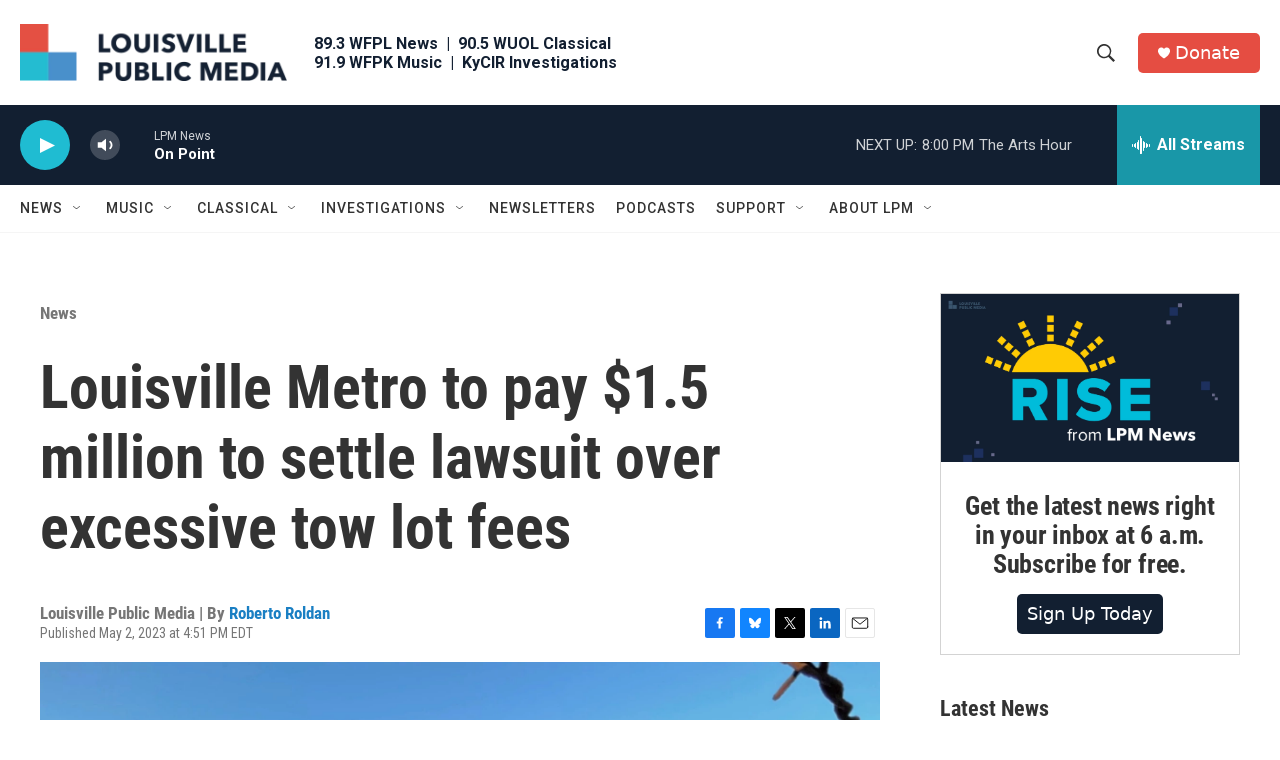

--- FILE ---
content_type: text/html; charset=utf-8
request_url: https://www.google.com/recaptcha/api2/aframe
body_size: 136
content:
<!DOCTYPE HTML><html><head><meta http-equiv="content-type" content="text/html; charset=UTF-8"></head><body><script nonce="Z1Z79cXi7gIGqjU3aotm9A">/** Anti-fraud and anti-abuse applications only. See google.com/recaptcha */ try{var clients={'sodar':'https://pagead2.googlesyndication.com/pagead/sodar?'};window.addEventListener("message",function(a){try{if(a.source===window.parent){var b=JSON.parse(a.data);var c=clients[b['id']];if(c){var d=document.createElement('img');d.src=c+b['params']+'&rc='+(localStorage.getItem("rc::a")?sessionStorage.getItem("rc::b"):"");window.document.body.appendChild(d);sessionStorage.setItem("rc::e",parseInt(sessionStorage.getItem("rc::e")||0)+1);localStorage.setItem("rc::h",'1768524550366');}}}catch(b){}});window.parent.postMessage("_grecaptcha_ready", "*");}catch(b){}</script></body></html>